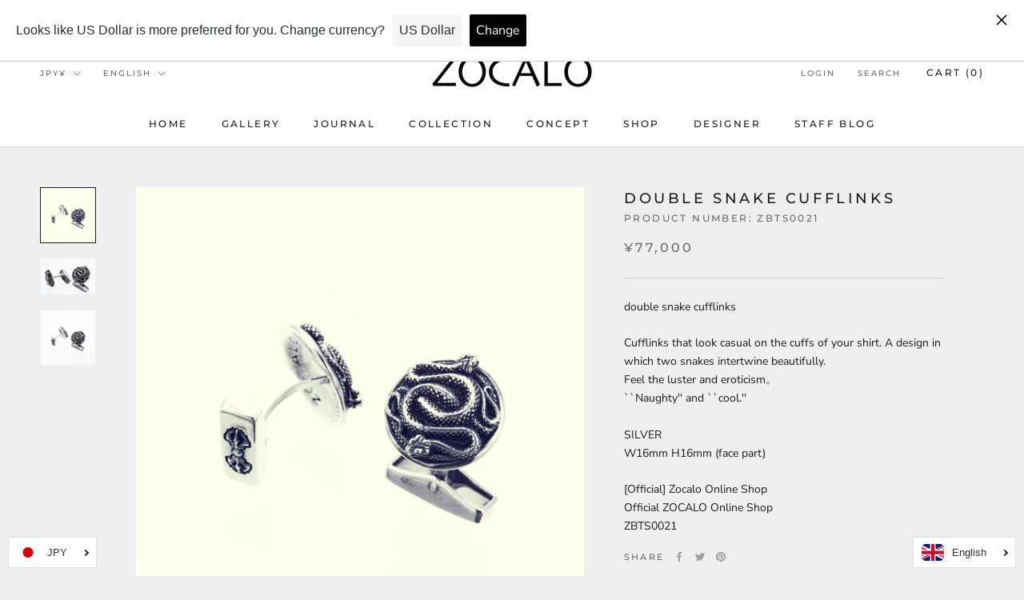

--- FILE ---
content_type: text/javascript
request_url: https://zocalo.jp/cdn/shop/t/27/assets/custom.js?v=183944157590872491501655706074
body_size: -651
content:
//# sourceMappingURL=/cdn/shop/t/27/assets/custom.js.map?v=183944157590872491501655706074
